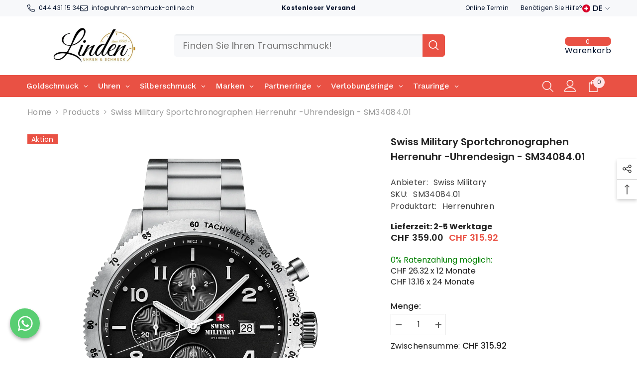

--- FILE ---
content_type: text/plain; charset=utf-8
request_url: https://d-ipv6.mmapiws.com/ant_squire
body_size: 157
content:
uhren-schmuck-online.ch;019c08ca-93d0-72eb-a0ff-e096a92e0cb7:f4749f70d37af39e3c76337d863a2e310aab7fac